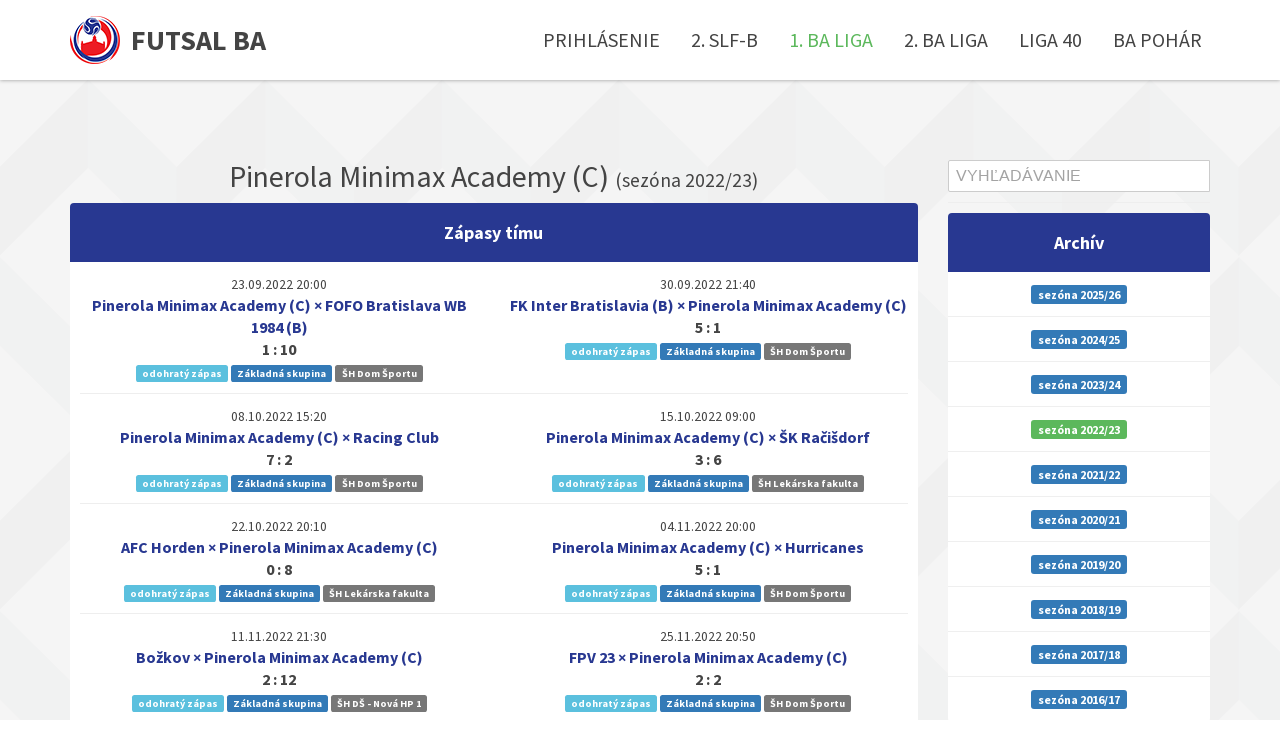

--- FILE ---
content_type: text/html; charset=UTF-8
request_url: https://www.futsalbratislava.sk/2022/1ba/druzstvo/61
body_size: 4463
content:
<!DOCTYPE html>
<html lang="sk">
<head>
<meta charset="utf-8">
<meta name="robots" content="index, follow, all">
<meta name="viewport" content="width=device-width">
<meta name="author" content="www.coolmedia.sk">
<meta name="description" content="Futsalový portál, kde nájdete všetky výsledky, štatistiky, zápasy a ďalšie užitočné informácie o futsale">
<title>Pinerola Minimax Academy (C) | Slovenský Futsal - Bratislava</title>
<link href="//fonts.googleapis.com/css?family=Source+Sans+Pro:300,400,700,300italic,400italic,700italic&amp;subset=latin-ext" rel="stylesheet">
<link href="//cdnjs.cloudflare.com/ajax/libs/twitter-bootstrap/3.3.7/css/bootstrap.min.css" rel="stylesheet">
<link href="//cdnjs.cloudflare.com/ajax/libs/font-awesome/4.7.0/css/font-awesome.min.css" rel="stylesheet">
<link href="//cdn.datatables.net/1.10.15/css/dataTables.bootstrap.min.css" rel="stylesheet">
<link href="//cdn.datatables.net/responsive/2.1.1/css/responsive.dataTables.min.css" rel="stylesheet">
<link href="//cdnjs.cloudflare.com/ajax/libs/bootstrap-datetimepicker/4.17.47/css/bootstrap-datetimepicker.min.css" rel="stylesheet">
<link href="/css/jquery.typeahead.min.css" rel="stylesheet">
<link href="/css/style.min.css?v=2025" rel="stylesheet">
<link href="/favicon.png" rel="icon">
</head>
<body class="has-pattern">

<header id="top" class="header navbar-fixed-top">
    <div class="container">
        <h1 class="logo pull-left">
            <a href="/">
                <img id="logo-image" class="logo-image" src="/img/logo/logo.png" alt="Logo">
                <span class="logo-title">Futsal BA</span>
            </a>
        </h1>
        <nav id="main-nav" class="main-nav navbar-right">
            <div class="navbar-header">
                <button class="navbar-toggle" type="button" data-toggle="collapse" data-target="#navbar-collapse">
                    <span class="sr-only">Prepnúť navigáciu</span>
                    <span class="icon-bar"></span>
                    <span class="icon-bar"></span>
                    <span class="icon-bar"></span>
                </button>
            </div>
            <div class="navbar-collapse collapse" id="navbar-collapse">
                <ul class="nav navbar-nav">
                    <li class="active nav-item sr-only"><a href="/">Domov</a></li>
                    <li class="nav-item"><a href="/admin" rel="nofollow">Prihlásenie</a></li>
                    <li class="nav-item"><a href="/2022/2slf">2. SLF-B</a></li>
<li class="nav-item active"><a href="/2022/1ba">1. BA liga</a></li>
<li class="nav-item"><a href="/2022/2ba">2. BA liga</a></li>
<li class="nav-item"><a href="/2022/liga-40">Liga 40</a></li>
<li class="nav-item"><a href="/2022/ba-pohar">BA pohár</a></li>
                </ul>
            </div>
        </nav>
    </div>
</header>

<section class="section has-pattern grey">
    <div class="container">
        <div class="row">
            <div class="col-sm-9">
                <h2 class="title text-center">Pinerola Minimax Academy (C) <small>(sezóna 2022/23)</small>
</h2>
<div class="row">
<div class="item col-xs-12">
<div class="item-inner">
<div class="heading">
<h2 class="title text-center">Zápasy tímu</h2>
</div>
<div class="content">
<div class="row"><div class="col-sm-6 text-center"><small>23.09.2022 20:00</small><br><strong><a href="/2022/1ba/zapas/7904" title="priebeh zápasu">Pinerola Minimax Academy (C) × FOFO Bratislava WB 1984 (B)</a></strong><br><strong>1 : 10</strong><br><small><span class="label label-info">odohratý zápas</span> <span class="label label-primary">Základná skupina</span> <span class="label label-default">ŠH Dom Športu</span></small>
</div><hr class="visible-xs"><div class="col-sm-6 text-center"><small>30.09.2022 21:40</small><br><strong><a href="/2022/1ba/zapas/7906" title="priebeh zápasu">FK Inter Bratislavia (B) × Pinerola Minimax Academy (C)</a></strong><br><strong>5 : 1</strong><br><small><span class="label label-info">odohratý zápas</span> <span class="label label-primary">Základná skupina</span> <span class="label label-default">ŠH Dom Športu</span></small>
</div></div><hr><div class="row"><div class="col-sm-6 text-center"><small>08.10.2022 15:20</small><br><strong><a href="/2022/1ba/zapas/7925" title="priebeh zápasu">Pinerola Minimax Academy (C) × Racing Club</a></strong><br><strong>7 : 2</strong><br><small><span class="label label-info">odohratý zápas</span> <span class="label label-primary">Základná skupina</span> <span class="label label-default">ŠH Dom Športu</span></small>
</div><hr class="visible-xs"><div class="col-sm-6 text-center"><small>15.10.2022 09:00</small><br><strong><a href="/2022/1ba/zapas/7926" title="priebeh zápasu">Pinerola Minimax Academy (C) × ŠK Račišdorf</a></strong><br><strong>3 : 6</strong><br><small><span class="label label-info">odohratý zápas</span> <span class="label label-primary">Základná skupina</span> <span class="label label-default">ŠH Lekárska fakulta</span></small>
</div></div><hr><div class="row"><div class="col-sm-6 text-center"><small>22.10.2022 20:10</small><br><strong><a href="/2022/1ba/zapas/7936" title="priebeh zápasu">AFC Horden × Pinerola Minimax Academy (C)</a></strong><br><strong>0 : 8</strong><br><small><span class="label label-info">odohratý zápas</span> <span class="label label-primary">Základná skupina</span> <span class="label label-default">ŠH Lekárska fakulta</span></small>
</div><hr class="visible-xs"><div class="col-sm-6 text-center"><small>04.11.2022 20:00</small><br><strong><a href="/2022/1ba/zapas/7947" title="priebeh zápasu">Pinerola Minimax Academy (C) × Hurricanes</a></strong><br><strong>5 : 1</strong><br><small><span class="label label-info">odohratý zápas</span> <span class="label label-primary">Základná skupina</span> <span class="label label-default">ŠH Dom Športu</span></small>
</div></div><hr><div class="row"><div class="col-sm-6 text-center"><small>11.11.2022 21:30</small><br><strong><a href="/2022/1ba/zapas/7957" title="priebeh zápasu">Božkov × Pinerola Minimax Academy (C)</a></strong><br><strong>2 : 12</strong><br><small><span class="label label-info">odohratý zápas</span> <span class="label label-primary">Základná skupina</span> <span class="label label-default">ŠH DŠ - Nová HP 1</span></small>
</div><hr class="visible-xs"><div class="col-sm-6 text-center"><small>25.11.2022 20:50</small><br><strong><a href="/2022/1ba/zapas/7978" title="priebeh zápasu">FPV 23 × Pinerola Minimax Academy (C)</a></strong><br><strong>2 : 2</strong><br><small><span class="label label-info">odohratý zápas</span> <span class="label label-primary">Základná skupina</span> <span class="label label-default">ŠH Dom Športu</span></small>
</div></div><hr><div class="row"><div class="col-sm-6 text-center"><small>04.12.2022 17:00</small><br><strong><a href="/2022/1ba/zapas/7989" title="priebeh zápasu">Pinerola Minimax Academy (C) × AK Vorvane</a></strong><br><strong>6 : 5</strong><br><small><span class="label label-info">odohratý zápas</span> <span class="label label-primary">Základná skupina</span> <span class="label label-default">ŠH DŠ - Nová HP 1</span></small>
</div><hr class="visible-xs"><div class="col-sm-6 text-center"><small>10.12.2022 09:50</small><br><strong><a href="/2022/1ba/zapas/7999" title="priebeh zápasu">FC Tifosi × Pinerola Minimax Academy (C)</a></strong><br><strong>2 : 4</strong><br><small><span class="label label-info">odohratý zápas</span> <span class="label label-primary">Základná skupina</span> <span class="label label-default">ŠH Dom Športu</span></small>
</div></div><hr><div class="row"><div class="col-sm-6 text-center"><small>17.12.2022 19:30</small><br><strong><a href="/2022/1ba/zapas/7968" title="priebeh zápasu">Pinerola Minimax Academy (C) × Ovečky</a></strong><br><strong>6 : 3</strong><br><small><span class="label label-info">odohratý zápas</span> <span class="label label-primary">Základná skupina</span> <span class="label label-default">ŠH FTVŠ</span></small>
</div><hr class="visible-xs"><div class="col-sm-6 text-center"><small>14.01.2023 20:50</small><br><strong><a href="/2022/1ba/zapas/8010" title="priebeh zápasu">Pinerola Minimax Academy (C) × Praetors mEleven (B)</a></strong><br><strong>7 : 3</strong><br><small><span class="label label-info">odohratý zápas</span> <span class="label label-primary">Základná skupina</span> <span class="label label-default">ŠH DŠ - Nová HP 1</span></small>
</div></div><hr><div class="row"><div class="col-sm-6 text-center"><small>21.01.2023 11:30</small><br><strong><a href="/2022/1ba/zapas/8020" title="priebeh zápasu">SF Festglas × Pinerola Minimax Academy (C)</a></strong><br><strong>3 : 8</strong><br><small><span class="label label-info">odohratý zápas</span> <span class="label label-primary">Základná skupina</span> <span class="label label-default">ŠH Dom Športu</span></small>
</div><hr class="visible-xs"><div class="col-sm-6 text-center"><small>27.01.2023 20:10</small><br><strong><a href="/2022/1ba/zapas/8031" title="priebeh zápasu">Pinerola Minimax Academy (C) × AC Bells</a></strong><br><strong>1 : 7</strong><br><small><span class="label label-info">odohratý zápas</span> <span class="label label-primary">Základná skupina</span> <span class="label label-default">ŠH DŠ - Nová HP 1</span></small>
</div></div><hr><div class="row"><div class="col-sm-6 text-center"><small>05.02.2023 15:30</small><br><strong><a href="/2022/1ba/zapas/8041" title="priebeh zápasu">Banana Boys × Pinerola Minimax Academy (C)</a></strong><br><strong>3 : 11</strong><br><small><span class="label label-info">odohratý zápas</span> <span class="label label-primary">Základná skupina</span> <span class="label label-default">ŠH Dom Športu</span></small>
</div><hr class="visible-xs"><div class="col-sm-6 text-center"><small>12.02.2023 13:40</small><br><strong><a href="/2022/1ba/zapas/8052" title="priebeh zápasu">Pinerola Minimax Academy (C) × FC Rusovce</a></strong><br><strong>3 : 2</strong><br><small><span class="label label-info">odohratý zápas</span> <span class="label label-primary">Základná skupina</span> <span class="label label-default">ŠH Dom Športu</span></small>
</div></div><hr><div class="row"><div class="col-sm-6 text-center"><small>10.03.2023 21:40</small><br><strong><a href="/2022/1ba/zapas/8062" title="priebeh zápasu">FCK Minimax Bratislava (B) × Pinerola Minimax Academy (C)</a></strong><br><strong>3 : 0</strong><br><small><span class="label label-info">odohratý zápas</span> <span class="label label-primary">Základná skupina</span> <span class="label label-default">ŠH Dom Športu</span></small>
</div><hr class="visible-xs"><div class="col-sm-6 text-center"><small>18.03.2023 10:40</small><br><strong><a href="/2022/1ba/zapas/8073" title="priebeh zápasu">Pinerola Minimax Academy (C) × AK 47 Chaos (B)</a></strong><br><strong>4 : 5</strong><br><small><span class="label label-info">odohratý zápas</span> <span class="label label-primary">Základná skupina</span> <span class="label label-default">ŠH FTVŠ</span></small>
</div></div><hr><div class="row"><div class="col-sm-6 text-center"><small>26.03.2023 17:00</small><br><strong><a href="/2022/1ba/zapas/8083" title="priebeh zápasu">Funny boys immocap × Pinerola Minimax Academy (C)</a></strong><br><strong>2 : 3</strong><br><small><span class="label label-info">odohratý zápas</span> <span class="label label-primary">Základná skupina</span> <span class="label label-default">ŠH Dom Športu</span></small>
</div></div></div>
</div>
</div>
</div>


<h2 class="text-center">Hráči</h2>
<hr>
<div class="row"><div class="item col-sm-4"><div class="row"><div class="col-sm-5 col-xs-4"><img class="img-responsive img-rounded" src="/img/user/6/549_thumb.jpg" alt="foto"></div><div class="col-sm-7 col-xs-6"><strong><a href="/hrac/549" title="profil hráča">Michael Macke</a></strong><br><span class="label label-primary">útočník</span><br><span class="label label-default">#24</span></div></div></div></div>

<h2 class="text-center">Manažéri klubu Pinerola FA</h2>
<hr>
<div class="row"><div class="item col-sm-4"><div class="row"><div class="col-sm-5 col-xs-4"><img class="img-responsive img-rounded" src="/img/user/1/21_thumb.jpg" alt="foto"></div><div class="col-sm-7 col-xs-6"><strong><a href="/hrac/21" title="profil hráča">Jozef Kunštár</a></strong><br></div></div></div><div class="item col-sm-4"><div class="row"><div class="col-sm-5 col-xs-4"><img class="img-responsive img-rounded" src="/img/user/1/82_thumb.jpg" alt="foto"></div><div class="col-sm-7 col-xs-6"><strong><a href="/hrac/82" title="profil hráča">Drahoš Pobiecký</a></strong><br></div></div></div><div class="item col-sm-4"><div class="row"><div class="col-sm-5 col-xs-4"><img class="img-responsive img-rounded" src="/img/user/1/22_thumb.jpg" alt="foto"></div><div class="col-sm-7 col-xs-6"><strong><a href="/hrac/22" title="profil hráča">Giorgio Tatta</a></strong><br></div></div></div></div>

<div class="row">
<div class="item col-xs-12">
<div class="item-inner">
<div class="heading">
<h3 class="title text-center">Najlepší hráči</h3>
</div>
<div class="content">
<div class="row"><div class="col-sm-4"><div class="row"><div class="col-sm-5 col-xs-4"><img class="img-responsive img-rounded" src="/img/user/9/831_thumb.jpg" alt="foto"></div><div class="col-sm-7 col-xs-6"><strong><a href="/hrac/831" title="profil hráča">Peter Imrich</a></strong><br><span class="label label-primary">30 (21 + 9)</span></div></div><hr class="visible-xs"></div><div class="col-sm-4"><div class="row"><div class="col-sm-5 col-xs-4"><img class="img-responsive img-rounded" src="/img/user/26/2550_thumb.jpg" alt="foto"></div><div class="col-sm-7 col-xs-6"><strong><a href="/hrac/2550" title="profil hráča">Kamil Zlatohlavy</a></strong><br><span class="label label-primary">28 (18 + 10)</span></div></div><hr class="visible-xs"></div><div class="col-sm-4"><div class="row"><div class="col-sm-5 col-xs-4"><img class="img-responsive img-rounded" src="/img/user/8/744_thumb.jpg" alt="foto"></div><div class="col-sm-7 col-xs-6"><strong><a href="/hrac/744" title="profil hráča">František Hečko</a></strong><br><span class="label label-primary">15 (5 + 10)</span></div></div><hr class="visible-xs"></div></div><table class="table datatable filter table-bordered table-striped table-hover"><thead><tr><th>#</th><th class="slovak">Hráč</th><th class="text-center">G</th><th class="text-center">A</th><th class="text-center">B</th><th class="text-center">Zápasov</th><th class="text-center">ŽK</th><th class="text-center">ČK</th></tr></thead><tbody><tr><td>1.</td><td data-order="Imrich Peter"><strong><a href="/hrac/831" title="profil hráča">Peter Imrich</a></strong></td><td class="text-center">21</td><td class="text-center">9</td><td class="text-center">30</td><td class="text-center">10</td><td class="text-center">1</td><td class="text-center">0</td></tr><tr><td>2.</td><td data-order="Zlatohlavy Kamil"><strong><a href="/hrac/2550" title="profil hráča">Kamil Zlatohlavy</a></strong></td><td class="text-center">18</td><td class="text-center">10</td><td class="text-center">28</td><td class="text-center">15</td><td class="text-center">0</td><td class="text-center">0</td></tr><tr><td>3.</td><td data-order="Hečko František"><strong><a href="/hrac/744" title="profil hráča">František Hečko</a></strong></td><td class="text-center">5</td><td class="text-center">10</td><td class="text-center">15</td><td class="text-center">4</td><td class="text-center">0</td><td class="text-center">0</td></tr><tr><td>4.</td><td data-order="Semančík Adam"><strong><a href="/hrac/2708" title="profil hráča">Adam Semančík</a></strong></td><td class="text-center">6</td><td class="text-center">7</td><td class="text-center">13</td><td class="text-center">8</td><td class="text-center">0</td><td class="text-center">0</td></tr><tr><td>5.</td><td data-order="Kürthy Patrik"><strong><a href="/hrac/1968" title="profil hráča">Patrik Kürthy</a></strong></td><td class="text-center">4</td><td class="text-center">9</td><td class="text-center">13</td><td class="text-center">16</td><td class="text-center">0</td><td class="text-center">0</td></tr><tr><td>6.</td><td data-order="Krupa Lukáš"><strong><a href="/hrac/810" title="profil hráča">Lukáš Krupa</a></strong></td><td class="text-center">5</td><td class="text-center">7</td><td class="text-center">12</td><td class="text-center">17</td><td class="text-center">3</td><td class="text-center">0</td></tr><tr><td>7.</td><td data-order="Ducho Erik"><strong><a href="/hrac/1245" title="profil hráča">Erik Ducho</a></strong></td><td class="text-center">8</td><td class="text-center">1</td><td class="text-center">9</td><td class="text-center">14</td><td class="text-center">4</td><td class="text-center">0</td></tr><tr><td>8.</td><td data-order="Topor Mário"><strong><a href="/hrac/1082" title="profil hráča">Mário Topor</a></strong></td><td class="text-center">2</td><td class="text-center">6</td><td class="text-center">8</td><td class="text-center">17</td><td class="text-center">1</td><td class="text-center">0</td></tr><tr><td>9.</td><td data-order="Petrilák Erich"><strong><a href="/hrac/2449" title="profil hráča">Erich Petrilák</a></strong></td><td class="text-center">5</td><td class="text-center">1</td><td class="text-center">6</td><td class="text-center">1</td><td class="text-center">0</td><td class="text-center">0</td></tr><tr><td>10.</td><td data-order="Petrovič Michal"><strong><a href="/hrac/1668" title="profil hráča">Michal Petrovič</a></strong></td><td class="text-center">0</td><td class="text-center">5</td><td class="text-center">5</td><td class="text-center">9</td><td class="text-center">1</td><td class="text-center">0</td></tr><tr><td>11.</td><td data-order="Križan Marián"><strong><a href="/hrac/789" title="profil hráča">Marián Križan</a></strong></td><td class="text-center">3</td><td class="text-center">1</td><td class="text-center">4</td><td class="text-center">4</td><td class="text-center">0</td><td class="text-center">0</td></tr><tr><td>12.</td><td data-order="Maco Michal"><strong><a href="/hrac/1499" title="profil hráča">Michal Maco</a></strong></td><td class="text-center">3</td><td class="text-center">1</td><td class="text-center">4</td><td class="text-center">3</td><td class="text-center">1</td><td class="text-center">0</td></tr><tr><td>13.</td><td data-order="Súkala Dejan"><strong><a href="/hrac/2715" title="profil hráča">Dejan Súkala</a></strong></td><td class="text-center">2</td><td class="text-center">1</td><td class="text-center">3</td><td class="text-center">2</td><td class="text-center">0</td><td class="text-center">0</td></tr><tr><td>14.</td><td data-order="Bitala Milan"><strong><a href="/hrac/1859" title="profil hráča">Milan Bitala</a></strong></td><td class="text-center">1</td><td class="text-center">2</td><td class="text-center">3</td><td class="text-center">6</td><td class="text-center">0</td><td class="text-center">0</td></tr><tr><td>15.</td><td data-order="Dahmani Jakub"><strong><a href="/hrac/3190" title="profil hráča">Jakub Dahmani</a></strong></td><td class="text-center">1</td><td class="text-center">2</td><td class="text-center">3</td><td class="text-center">9</td><td class="text-center">0</td><td class="text-center">0</td></tr><tr><td>16.</td><td data-order="Svoboda Filip"><strong><a href="/hrac/2541" title="profil hráča">Filip Svoboda</a></strong></td><td class="text-center">1</td><td class="text-center">2</td><td class="text-center">3</td><td class="text-center">2</td><td class="text-center">0</td><td class="text-center">1</td></tr><tr><td>17.</td><td data-order="Daniš Dominik"><strong><a href="/hrac/2548" title="profil hráča">Dominik Daniš</a></strong></td><td class="text-center">2</td><td class="text-center">0</td><td class="text-center">2</td><td class="text-center">2</td><td class="text-center">1</td><td class="text-center">0</td></tr><tr><td>18.</td><td data-order="Chalány Šimon"><strong><a href="/hrac/2599" title="profil hráča">Šimon Chalány</a></strong></td><td class="text-center">1</td><td class="text-center">1</td><td class="text-center">2</td><td class="text-center">1</td><td class="text-center">0</td><td class="text-center">0</td></tr><tr><td>19.</td><td data-order="Kollar Filip"><strong><a href="/hrac/2802" title="profil hráča">Filip Kollar</a></strong></td><td class="text-center">0</td><td class="text-center">2</td><td class="text-center">2</td><td class="text-center">1</td><td class="text-center">0</td><td class="text-center">0</td></tr><tr><td>20.</td><td data-order="Félix Ľudovít"><strong><a href="/hrac/1674" title="profil hráča">Ľudovít Félix</a></strong></td><td class="text-center">1</td><td class="text-center">0</td><td class="text-center">1</td><td class="text-center">1</td><td class="text-center">0</td><td class="text-center">0</td></tr><tr><td>21.</td><td data-order="Mlynek Michal"><strong><a href="/hrac/2629" title="profil hráča">Michal Mlynek</a></strong></td><td class="text-center">1</td><td class="text-center">0</td><td class="text-center">1</td><td class="text-center">1</td><td class="text-center">0</td><td class="text-center">0</td></tr><tr><td>22.</td><td data-order="Tichy Alan"><strong><a href="/hrac/1345" title="profil hráča">Alan Tichy</a></strong></td><td class="text-center">1</td><td class="text-center">0</td><td class="text-center">1</td><td class="text-center">5</td><td class="text-center">2</td><td class="text-center">1</td></tr><tr><td>23.</td><td data-order="Alexik Dominik"><strong><a href="/hrac/3191" title="profil hráča">Dominik Alexik</a></strong></td><td class="text-center">0</td><td class="text-center">1</td><td class="text-center">1</td><td class="text-center">1</td><td class="text-center">0</td><td class="text-center">0</td></tr><tr><td>24.</td><td data-order="Olejník Jaroslav"><strong><a href="/hrac/3258" title="profil hráča">Jaroslav Olejník</a></strong></td><td class="text-center">0</td><td class="text-center">0</td><td class="text-center">0</td><td class="text-center">3</td><td class="text-center">0</td><td class="text-center">0</td></tr><tr><td>25.</td><td data-order="Kollár Filip"><strong><a href="/hrac/2129" title="profil hráča">Filip Kollár</a></strong></td><td class="text-center">0</td><td class="text-center">0</td><td class="text-center">0</td><td class="text-center">3</td><td class="text-center">0</td><td class="text-center">0</td></tr><tr><td>26.</td><td data-order="Cintavý Stanislav"><strong><a href="/hrac/2247" title="profil hráča">Stanislav Cintavý</a></strong></td><td class="text-center">0</td><td class="text-center">0</td><td class="text-center">0</td><td class="text-center">1</td><td class="text-center">0</td><td class="text-center">0</td></tr><tr><td>27.</td><td data-order="Barniak Jakub"><strong><a href="/hrac/2894" title="profil hráča">Jakub Barniak</a></strong></td><td class="text-center">0</td><td class="text-center">0</td><td class="text-center">0</td><td class="text-center">1</td><td class="text-center">0</td><td class="text-center">0</td></tr><tr><td>28.</td><td data-order="Kratochvil Dominik"><strong><a href="/hrac/2564" title="profil hráča">Dominik Kratochvil</a></strong></td><td class="text-center">0</td><td class="text-center">0</td><td class="text-center">0</td><td class="text-center">1</td><td class="text-center">0</td><td class="text-center">0</td></tr><tr><td>29.</td><td data-order="Kalmár David"><strong><a href="/hrac/2845" title="profil hráča">David Kalmár</a></strong></td><td class="text-center">0</td><td class="text-center">0</td><td class="text-center">0</td><td class="text-center">2</td><td class="text-center">0</td><td class="text-center">0</td></tr><tr><td>30.</td><td data-order="Bestro Robert"><strong><a href="/hrac/1659" title="profil hráča">Robert Bestro</a></strong></td><td class="text-center">0</td><td class="text-center">0</td><td class="text-center">0</td><td class="text-center">2</td><td class="text-center">0</td><td class="text-center">0</td></tr><tr><td>31.</td><td data-order="Hrica Lukáš"><strong><a href="/hrac/1788" title="profil hráča">Lukáš Hrica</a></strong></td><td class="text-center">0</td><td class="text-center">0</td><td class="text-center">0</td><td class="text-center">1</td><td class="text-center">0</td><td class="text-center">0</td></tr></tbody></table></div>
</div>
</div>
</div>

            </div>

            <aside class="col-sm-3">
                <div class="typeahead__container">
                    <div class="typeahead__field">
                        <span class="typeahead__query">
                            <input class="js-typeahead" placeholder="Vyhľadávanie" autocomplete="off" type="search">
                        </span>
                    </div>
                </div>

                <hr>

                                    <div class="item">
                        <div class="item-inner">
                            <div class="heading"><h3 class="title text-center">Archív</h3></div>
                            <ul class="list-unstyled feature-list text-center margin-bottom-none">
                                                                    <li><a href="/2025/1ba/druzstvo/61">
                                            <span class="label label-primary">sezóna 2025/26</span>
                                        </a>
                                    </li>
                                                                    <li><a href="/2024/1ba/druzstvo/61">
                                            <span class="label label-primary">sezóna 2024/25</span>
                                        </a>
                                    </li>
                                                                    <li><a href="/2023/1ba/druzstvo/61">
                                            <span class="label label-primary">sezóna 2023/24</span>
                                        </a>
                                    </li>
                                                                    <li><a href="/2022/1ba/druzstvo/61">
                                            <span class="label label-success">sezóna 2022/23</span>
                                        </a>
                                    </li>
                                                                    <li><a href="/2021/1ba/druzstvo/61">
                                            <span class="label label-primary">sezóna 2021/22</span>
                                        </a>
                                    </li>
                                                                    <li><a href="/2020/1ba/druzstvo/61">
                                            <span class="label label-primary">sezóna 2020/21</span>
                                        </a>
                                    </li>
                                                                    <li><a href="/2019/1ba/druzstvo/61">
                                            <span class="label label-primary">sezóna 2019/20</span>
                                        </a>
                                    </li>
                                                                    <li><a href="/2018/1ba/druzstvo/61">
                                            <span class="label label-primary">sezóna 2018/19</span>
                                        </a>
                                    </li>
                                                                    <li><a href="/2017/1ba/druzstvo/61">
                                            <span class="label label-primary">sezóna 2017/18</span>
                                        </a>
                                    </li>
                                                                    <li><a href="/2016/1ba/druzstvo/61">
                                            <span class="label label-primary">sezóna 2016/17</span>
                                        </a>
                                    </li>
                                                            </ul>
                        </div>
                    </div>

                    <hr>
                
                
                <h3 class="text-center">Partneri</h3>

                <p class="top-20"><a href="https://sport.video" target="_blank" title="SPORT.VIDEO"><img src="/img/partner/sport-video.png" class="img-responsive" alt=""></a></p>

                <hr>

                <div class="fb-page" data-href="https://www.facebook.com/slovenskyfutsalbratislava" data-tabs="timeline"
                     data-height="400" data-small-header="true" data-adapt-container-width="true"
                     data-hide-cover="false" data-show-facepile="true">
                    <blockquote cite="https://www.facebook.com/slovenskyfutsalbratislava" class="fb-xfbml-parse-ignore">
                        <a href="https://www.facebook.com/slovenskyfutsalbratislava">Slovenský Futsal - Bratislava</a>
                    </blockquote>
                </div>

                <hr>

                <div class="item">
                    <div class="item-inner">
                        <div class="heading"><h3 class="title text-center">Dôležité odkazy</h3></div>
                        <ul class="list-unstyled feature-list text-center">
                            <li><a href="https://drive.google.com/drive/u/0/folders/0ByolP-IW69kRZ2tfY05aMkNGQjg"
                                   target="_blank">Dokumenty</a></li>
                            <li><a href="http://217.73.28.98:88" target="_blank">Videoarchív</a></li>
                            <li><a href="http://www.futsalslovakia.sk" target="_blank">Futsalslovakia</a></li>
                            <li><a href="https://ib.fio.sk/ib/transparent?a=2301179074" target="_blank">Transparentný
                                    účet Fio</a></li>
                            <li>
                                <a href="https://www.facebook.com/slovenskyfutsalbratislava" target="_blank">Facebook</a>
                            </li>
                            <li>
                                <a href="https://www.instagram.com/slovenskyfutsalbratislava/" target="_blank">Instagram</a>
                            </li>
                        </ul>
                    </div>
                </div>
            </aside>
        </div>
    </div>
</section>

<footer class="footer">
    <div class="container">
        <small class="copyright">Copyright &copy; 2016 - 2025 Slovenský Futsal - Bratislava | web vytvorila <a
                    href="https://www.coolmedia.sk" target="_blank">cool media</a></small>
    </div>
</footer>

<div id="fb-root"></div><script src="//cdnjs.cloudflare.com/ajax/libs/jquery/3.2.1/jquery.js"></script>
<script src="//cdnjs.cloudflare.com/ajax/libs/twitter-bootstrap/3.3.7/js/bootstrap.min.js"></script>
<script src="//cdn.datatables.net/1.10.15/js/jquery.dataTables.min.js"></script>
<script src="//cdn.datatables.net/1.10.15/js/dataTables.bootstrap.min.js"></script>
<script src="//cdn.datatables.net/responsive/2.1.1/js/dataTables.responsive.min.js"></script>
<script src="//cdnjs.cloudflare.com/ajax/libs/moment.js/2.18.1/moment.min.js"></script>
<script src="//cdnjs.cloudflare.com/ajax/libs/moment.js/2.18.1/locale/sk.js"></script>
<script src="//cdnjs.cloudflare.com/ajax/libs/bootstrap-datetimepicker/4.17.47/js/bootstrap-datetimepicker.min.js"></script>
<script src="/js/jquery.typeahead.min.js"></script>
<script src="/js/scripts.min.js?v=2025"></script>
</body>
</html>

--- FILE ---
content_type: text/css; charset=utf-8
request_url: https://www.futsalbratislava.sk/css/style.min.css?v=2025
body_size: 1901
content:
.btn,a{-moz-transition:.2s ease-in-out;-ms-transition:.2s ease-in-out;-o-transition:.2s ease-in-out;-webkit-transition:.2s ease-in-out}.header .main-nav .nav .nav-item a,.header h1.logo a{-moz-transition:none;-ms-transition:none;-o-transition:none;-webkit-transition:none;color:#444}.header .main-nav .nav .nav-item.last,.row-end{margin-right:0}.btn-theme,.flexslider .flex-control-paging li a.flex-active,.flexslider .flex-control-paging li a:hover{background:#283891}.grey .item .ribbon .text,body{font-family:'Source Sans Pro',arial,sans-serif}body{background-color:#f5f5f5;color:#444;font-size:16px;margin-top:80px}a{color:#283891}a:focus,a:hover{color:#3fa07a;text-decoration:none}.btn .fa,.btn-theme,.btn-theme:active,.btn-theme:focus,.footer .copyright a:hover,.green a,.green h2 small{color:#fff}.btn .fa{margin-right:5px}.btn-theme{border:1px solid #283891}.btn-theme:hover{background:#3fa07a;border:1px solid #3fa07a;color:#fff}.form-control{box-shadow:none}.form-control:focus{border-color:#283891;box-shadow:none}blockquote{font-size:14px}.text-highlight{color:#225742}.note{font-size:22px}.row-end{padding-right:0}input[type=button],input[type=email],input[type=password],input[type=submit],input[type=text],select,textarea{-moz-appearance:none;-webkit-appearance:none;appearance:none}::-webkit-input-placeholder{color:#999;text-transform:uppercase}:-moz-placeholder{color:#999;text-transform:uppercase}::-moz-placeholder{color:#999;text-transform:uppercase}:-ms-input-placeholder{color:#999;text-transform:uppercase}.offset-header{padding-top:90px}.has-pattern{background:url(/img/patterns/pattern-1.png) left top}.header{background:#fff;box-shadow:0 0 4px rgba(0,0,0,.4);padding:15px 0;z-index:9999}.header h1.logo{font-size:28px;font-weight:700;margin-bottom:0;margin-top:0;max-height:50px;text-transform:uppercase}.green .content p,.green .team .member img{margin-bottom:15px}.header h1.logo a img{margin-right:5px;max-height:50px}.header h1.logo .logo-title{vertical-align:middle}.header .main-nav button{background:padding-box #283891;border-radius:4px;color:#fff!important}.header .main-nav button:focus{outline:0}.header .main-nav button .icon-bar{background-color:#fff}.header .main-nav .nav .nav-item{font-weight:400;margin-right:5px;text-transform:uppercase}.header .main-nav .nav .nav-item.active a{background:0 0;color:#5cb85c}.header .main-nav .nav .nav-item a{font-size:20px;padding:15px 13px}.header .main-nav .nav .nav-item a:hover{background:0 0;color:#283891}.header .main-nav .nav .nav-item a:active,.header .main-nav .nav .nav-item a:focus{background:0 0;outline:0}.footer .links a:hover,.header .main-nav .nav .nav-item.active,a.label-white:hover{color:#283891}.footer{background:#444;color:#fff;padding:15px 0}.green,.grey{padding:80px 0 0}.footer .copyright{color:#b3b3b3;margin-right:15px}.footer .copyright a{color:#b3b3b3}.footer .links{margin-bottom:0}.footer .links a{color:gray}.flexslider{background-clip:padding-box;border:0;border-radius:0;box-shadow:0 0 0}.flexslider .flex-control-nav{bottom:-35px}.flexslider .flex-control-paging li a{background:#a1a1a1}.flexslider .slides li{position:relative}.green{background-color:#56bc94;color:#fff}#calendar,.grey h2 small{color:#444}.green .title,.grey .title{margin-top:0}.green .content .title{margin-bottom:30px;margin-top:0}.green .content p{font-size:16px;font-weight:300}.green .team,.typeahead__container,.typeahead__result{font-size:16px}.green .team .member .name{color:#225742;margin-bottom:0}.green .team .member .title{color:#283891;font-weight:300}.green .team .connect{color:#fff;font-size:26px}.green .table a{color:#317b5e}.green a:hover{color:#1b4434}.grey{background-color:#f5f5f5}.grey .item{padding-bottom:30px}.grey aside .item{padding-bottom:0}.grey .item.best-buy{top:-15px}.grey .item.best-buy .heading{padding-top:45px}.grey .item.best-buy .content{padding-bottom:45px}.grey .item .item-inner{background:padding-box #fff;border-radius:4px;position:relative}.grey .item .heading{background:padding-box #283891;border-radius:4px 4px 0 0;margin-top:0;padding:20px 15px;position:relative}.grey .item .heading .title{color:#fff;font-size:18px;font-weight:700;margin-bottom:0;padding-bottom:0}.grey .item .content{padding:10px}.grey .item .price-figure{background:padding-box #283891;border:5px solid #9fd9c2;border-radius:50%;bottom:-50%;color:#fff;height:120px;left:50%;margin:0 auto 0 -60px;padding-top:25px;position:absolute;width:120px}.grey .item .price-figure .number{font-size:28px}.grey .item .price-figure .unit{font-weight:300}.grey .item .price-figure .currency{position:relative;top:-5px}.grey .item .ribbon{height:110px;overflow:hidden;position:absolute;right:-4px;top:-4px;width:110px}.grey .item .ribbon .text{-moz-transform:rotate(45deg) translate3d(0,0,0);-ms-transform:rotate(45deg) translate3d(0,0,0);-o-transform:rotate(45deg) translate3d(0,0,0);-webkit-transform:rotate(45deg) translate3d(0,0,0);background-color:#3fa07a;color:#fff;font-size:14px;font-weight:700;left:-8px;padding:10px;position:relative;text-align:center;text-transform:uppercase;top:18px;width:158px}.grey .item .ribbon .text:after,.grey .item .ribbon .text:before{border-left:5px solid transparent;border-right:5px solid transparent;border-top:5px solid #225742;bottom:-5px;content:'';position:absolute}.grey .item .ribbon .text:before{left:0}.grey .item .ribbon .text:after{right:0}.grey .item .feature-list{margin-bottom:30px}.grey .item .feature-list li{border-bottom:1px solid #efefef;padding:10px}.grey .item .feature-list li .fa{color:#283891;margin-right:5px}.grey .item .feature-list li.disabled,.grey .item .feature-list li.disabled .fa{color:#999}.navbar-fixed-top .navbar-collapse{max-height:none}.table,table{background-color:#fff;color:#444;margin-bottom:10px}.margin-bottom-none,table.datatable{margin-bottom:0!important}table.datatable{margin-top:0!important}div.dataTables_paginate ul.pagination{margin-top:5px!important}h3{margin-top:14px}#calendar{border:1px solid #ddd}hr{margin:10px 0}.table>tbody>tr>td,.table>tbody>tr>th,.table>tfoot>tr>td,.table>tfoot>tr>th,.table>thead>tr>td,.table>thead>tr>th{padding:3px 5px}table.dataTable thead .sorting::after,table.dataTable thead .sorting_asc::after,table.dataTable thead .sorting_asc_disabled::after,table.dataTable thead .sorting_desc::after,table.dataTable thead .sorting_desc_disabled::after{bottom:3px;right:5px}table.dataTable.dtr-inline.collapsed>tbody>tr>td:first-child::before,table.dataTable.dtr-inline.collapsed>tbody>tr>th:first-child::before{left:4px;top:4px}.label{line-height:1.90416667;padding:.2em .6em}.label-white,.label-white[href]:focus,.label-white[href]:hover{background-color:#fff;color:#283891}table .badge,table .label{vertical-align:1px}.tooltip-inner{background-color:#337ab7}.tooltip.top .tooltip-arrow{border-top-color:#337ab7}.top-20{margin-top:20px}.pull-left span.glyphicon,.pull-right span.glyphicon{font-size:30px}.dataTables_wrapper{margin-top:12px}.label-as-badge{margin-top:5px}.label-as-badge .label{border-radius:1em;font-size:16px}.gallery .row div a{border:2px solid #e8e8e8;display:block;margin-bottom:30px;position:relative}.gallery .row div a::after{background:url(/img/zoom.png) center center no-repeat #000;content:'\A';height:100%;opacity:0;position:absolute;top:0;width:100%}.gallery .row div a:hover::after{opacity:.5}.gallery .row div a:hover{border:2px solid #222}img.img-responsive{width:100%}.fb-comments,.fb-comments span,.fb-comments.fb_iframe_widget span iframe{width:100%!important}@media (max-width:767px){.navbar-toggle{margin-right:0}}@media (min-width:768px) and (max-width:991px){.header .main-nav .nav .nav-item a{padding:15px 10px}}@media (max-width:991px){.header .main-nav .nav .nav-item a{font-size:16px}}

--- FILE ---
content_type: text/javascript; charset=utf-8
request_url: https://www.futsalbratislava.sk/js/scripts.min.js?v=2025
body_size: 1332
content:
!function(e,a,t){var n,s=e.getElementsByTagName(a)[0];e.getElementById(t)||((n=e.createElement(a)).id=t,n.src="//connect.facebook.net/sk_SK/sdk.js#xfbml=1&version=v2.8",s.parentNode.insertBefore(n,s))}(document,"script","facebook-jssdk"),function(e,a,t,n,s,l,o){e.GoogleAnalyticsObject=s,e[s]=e[s]||function(){(e[s].q=e[s].q||[]).push(arguments)},e[s].l=1*new Date,l=a.createElement(t),o=a.getElementsByTagName(t)[0],l.async=1,l.src=n,o.parentNode.insertBefore(l,o)}(window,document,"script","https://www.google-analytics.com/analytics.js","ga"),ga("create","UA-39376533-9","auto"),ga("send","pageview"),$(function(){function e(e,a,t){var n=$(e).data("season"),s=$(e).data("league"),l=$(e).data("maxround-"+t);$(".ajax",e).load("/ajax/round.php?season="+n+"&league="+s+"&round="+a+"&level="+t+("playoff"===t?"&playoff":""),function(){$(e).data("round",a),$(e).data("group",t),$(".match",e).html(a>0?a+". kola":"");let n;switch(parseInt(t)){case 5:n=" - o umiestnenie";break;case 6:n=" - štvrťfin\xe1le";break;case 7:n=" - semifin\xe1le";break;case 8:n=" - o 3. miesto";break;case 9:n=" - fin\xe1le";break;default:n=""}$(".level",e).html("playoff"===t?"nadstavby":n),$("a.label-success",e).removeClass("label-success").addClass("label-white"),$('a.label[data-round="'+a+'"][data-group="'+t+'"]',e).removeClass("label-white").addClass("label-success"),parseInt(t)>=5?($('a[data-round="prev"]',e).removeClass("hide").hide(),$('a[data-round="next"]',e).removeClass("hide").hide()):($('a[data-round="prev"]',e).removeClass("hide")[a>1?"show":"hide"](),$('a[data-round="next"]',e).removeClass("hide")[a<l?"show":"hide"]())})}$(".datatable").length&&($.extend($.fn.dataTableExt.oSort,{"locale-compare-asc":function(e,a){return e.localeCompare(a,"sk",{sensitivity:"accent"})},"locale-compare-desc":function(e,a){return a.localeCompare(e,"sk",{sensitivity:"accent"})}}),$("table.datatable").each(function(){$(this).dataTable({responsive:!0,ordering:!$(this).hasClass("nosort"),paging:$(this).hasClass("filter"),searching:$(this).hasClass("filter"),autoWidth:!1,info:!1,lengthChange:!1,columnDefs:[{targets:"slovak",type:"locale-compare"}],language:{emptyTable:"Nie s\xfa k dispoz\xedcii žiadne d\xe1ta",zeroRecords:"Nenašli sa žiadne vyhovuj\xface z\xe1znamy",search:"Hľadať:",paginate:{previous:"\xab",next:"\xbb"}}})}),$('a[data-toggle="tab"]').on("shown.bs.tab",function(){$($.fn.dataTable.tables(!0)).DataTable().columns.adjust().responsive.recalc()})),$(".btn").on("click",function(a){a.preventDefault();var t=$(this).closest(".item-inner"),n=$(t).data("round"),s=$(t).data("group");"prev"===$(this).data("round")?n--:n++,e(t,n,s)}),$("a[data-round].label").on("click",function(a){a.preventDefault();var t=$(this).closest(".item-inner"),n=$(this).data("round"),s=$(this).data("group");e(t,n,s)});var a=$("#calendar");a.length&&a.datetimepicker({locale:"sk",format:"DD.MM.YYYY",inline:!0}),$('[data-toggle = "tooltip"]').tooltip(),$.typeahead({input:".js-typeahead",minLength:3,delay:500,dynamic:!0,accent:{from:"\xe1\xe4čď\xe9\xebě\xedĺľň\xf3\xf4\xf6őŕřšť\xfa\xfcůű\xfdž",to:"aacdeeeillnoooorrstuuuuyz"},emptyTemplate:"žiadne v\xfdsledky pre {{query}}",template:function(){return"{{value}} <small>({{type}})</small>"},source:{user:{display:"value",href:"{{link}}",ajax:{url:"/ajax/search.php",path:"data",data:{q:"{{query}}"}}}}}),"undefined"!=typeof lightbox&&lightbox.option({albumLabel:"Obr\xe1zok %1 / %2"})});

--- FILE ---
content_type: text/plain
request_url: https://www.google-analytics.com/j/collect?v=1&_v=j102&a=1042989268&t=pageview&_s=1&dl=https%3A%2F%2Fwww.futsalbratislava.sk%2F2022%2F1ba%2Fdruzstvo%2F61&ul=en-us%40posix&dt=Pinerola%20Minimax%20Academy%20(C)%20%7C%20Slovensk%C3%BD%20Futsal%20-%20Bratislava&sr=1280x720&vp=1280x720&_u=IEBAAEABAAAAACAAI~&jid=407442242&gjid=838976552&cid=1594832591.1761980817&tid=UA-39376533-9&_gid=188410860.1761980817&_r=1&_slc=1&z=745065485
body_size: -452
content:
2,cG-PEVY2MHQZ6